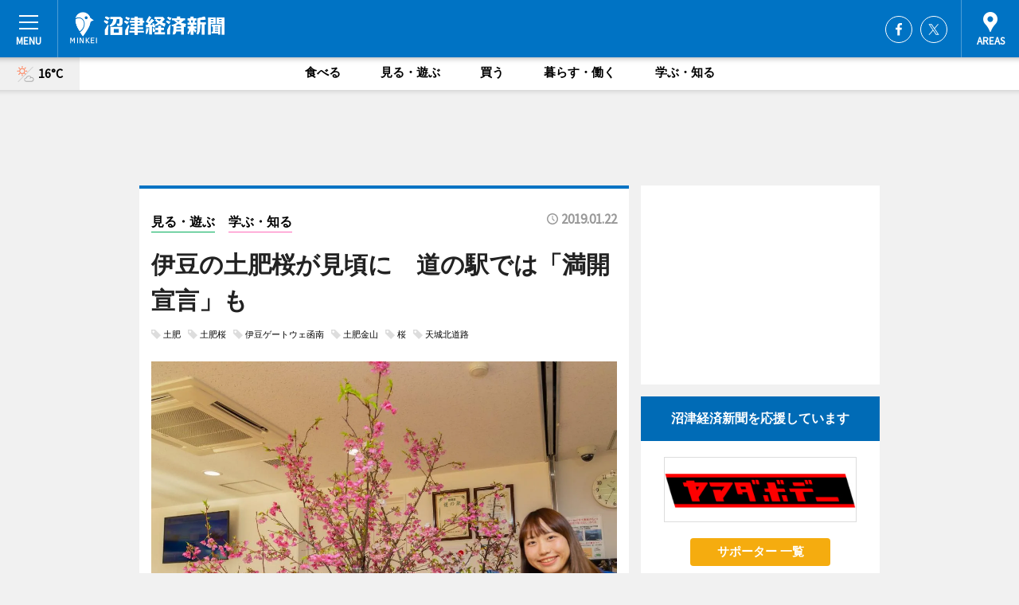

--- FILE ---
content_type: text/html; charset=utf-8
request_url: https://izu.keizai.biz/headline/873/
body_size: 63904
content:
<!DOCTYPE HTML>
<html>
<head>
<meta http-equiv="Content-Type" content="text/html; charset=utf-8">
<meta name="viewport" content="width=device-width,initial-scale=1,minimum-scale=1,maximum-scale=1,user-scalable=no">
<title>伊豆の土肥桜が見頃に　道の駅では「満開宣言」も - 沼津経済新聞</title>

<meta name="keywords" content="沼津,経済,新聞,ニュース,カルチャー">
<meta name="description" content="「土肥金山」（伊豆市土肥）施設内にある土肥桜が現在、7分咲きの見頃を迎えている。">
<meta property="fb:app_id" content="753499184671706">
<meta property="fb:admins" content="100001334499453">
<meta property="og:site_name" content="沼津経済新聞">
<meta property="og:locale" content="ja_JP">
<meta property="og:type" content="article">
<meta name="twitter:card" content="summary_large_image">
<meta name="twitter:site" content="@minkei">
<meta property="og:title" content="伊豆の土肥桜が見頃に　道の駅では「満開宣言」も">
<meta name="twitter:title" content="伊豆の土肥桜が見頃に　道の駅では「満開宣言」も">
<link rel="canonical" href="https://izu.keizai.biz/headline/873/">
<meta property="og:url" content="https://izu.keizai.biz/headline/873/">
<meta name="twitter:url" content="https://izu.keizai.biz/headline/873/">
<meta property="og:description" content="「土肥金山」（伊豆市土肥）施設内にある土肥桜が現在、7分咲きの見頃を迎えている。">
<meta name="twitter:description" content="「土肥金山」（伊豆市土肥）施設内にある土肥桜が現在、7分咲きの見頃を迎えている。">
<meta property="og:image" content="https://images.keizai.biz/izu_keizai/headline/1548121881_photo.jpg">
<meta name="twitter:image" content="https://images.keizai.biz/izu_keizai/headline/1548121881_photo.jpg">
<link href="https://images.keizai.biz/favicon.ico" rel="shortcut icon">
<link href="https://ex.keizai.biz/common.8.3.0/css.1.0.6/common.min.css?1768880032" rel="stylesheet" type="text/css">
<link href="https://ex.keizai.biz/common.8.3.0/css.1.0.6/single.min.css?1768880032" rel="stylesheet" type="text/css">
<link href="https://izu.keizai.biz/css/style.css" rel="stylesheet" type="text/css">
<link href="https://ex.keizai.biz/common.8.3.0/css.1.0.6/all.min.css" rel="stylesheet" type="text/css">
<link href="https://fonts.googleapis.com/css?family=Source+Sans+Pro" rel="stylesheet">
<link href="https://cdn.jsdelivr.net/npm/yakuhanjp@3.0.0/dist/css/yakuhanjp.min.css" rel=”preload” as="stylesheet" type="text/css">
<link href="https://ex.keizai.biz/common.8.3.0/css.1.0.6/print.min.css" media="print" rel="stylesheet" type="text/css">
<script>
var microadCompass = microadCompass || {};
microadCompass.queue = microadCompass.queue || [];
</script>
<script charset="UTF-8" src="//j.microad.net/js/compass.js" onload="new microadCompass.AdInitializer().initialize();" async></script>
<script type="text/javascript">
var PWT={};
var pbjs = pbjs || {};
pbjs.que = pbjs.que || [];
var googletag = googletag || {};
googletag.cmd = googletag.cmd || [];
var gptRan = false;
PWT.jsLoaded = function(){
    if(!location.hostname.match(/proxypy.org|printwhatyoulike.com/)){
        loadGPT();
    }
};
var loadGPT = function(){
    if (!gptRan) {
        gptRan = true;
        var gads = document.createElement('script');
        var useSSL = 'https:' == document.location.protocol;
        gads.src = (useSSL ? 'https:' : 'http:') + '//securepubads.g.doubleclick.net/tag/js/gpt.js';
        gads.async = true;
        var node = document.getElementsByTagName('script')[0];
        node.parentNode.insertBefore(gads, node);
        var pbjsEl = document.createElement("script");
        pbjsEl.type = "text/javascript";
        pbjsEl.src = "https://anymind360.com/js/2131/ats.js";
        var pbjsTargetEl = document.getElementsByTagName("head")[0];
        pbjsTargetEl.insertBefore(pbjsEl, pbjsTargetEl.firstChild);
    }
};
setTimeout(loadGPT, 500);
</script>
<script type="text/javascript">
(function() {
var purl = window.location.href;
var url = '//ads.pubmatic.com/AdServer/js/pwt/157255/3019';
var profileVersionId = '';
if(purl.indexOf('pwtv=')>0){
    var regexp = /pwtv=(.*?)(&|$)/g;
    var matches = regexp.exec(purl);
    if(matches.length >= 2 && matches[1].length > 0){
    profileVersionId = '/'+matches[1];
    }
}
var wtads = document.createElement('script');
wtads.async = true;
wtads.type = 'text/javascript';
wtads.src = url+profileVersionId+'/pwt.js';
var node = document.getElementsByTagName('script')[0];
node.parentNode.insertBefore(wtads, node);
})();
</script>
<script>
window.gamProcessed = false;
window.gamFailSafeTimeout = 5e3;
window.reqGam = function () {
    if (!window.gamProcessed) {
        window.gamProcessed = true;
        googletag.cmd.push(function () {
            googletag.pubads().refresh();
        });
    }
};
setTimeout(function () {
    window.reqGam();
}, window.gamFailSafeTimeout);
var googletag = googletag || {};
googletag.cmd = googletag.cmd || [];
googletag.cmd.push(function(){
let issp = false;
let hbSlots = new Array();
let amznSlots = new Array();
const ua = window.navigator.userAgent.toLowerCase();
if (ua.indexOf('iphone') > 0 || ua.indexOf('ipod') > 0 || ua.indexOf('android') > 0 && ua.indexOf('mobile') > 0) {
    issp = true;
}
if (issp === true) {
    amznSlots.push(googletag.defineSlot('/159334285/sp_izu_header_1st', [[320, 100], [320, 50]], 'div-gpt-ad-1576055139196-0').addService(googletag.pubads()));
    hbSlots.push(googletag.defineSlot('/159334285/sp_izu_list_1st', [[336, 280], [300, 250], [320, 100], [320, 50], [200, 200], 'fluid'], 'div-gpt-ad-1580717788210-0').addService(googletag.pubads()));
    hbSlots.push(googletag.defineSlot('/159334285/sp_izu_inarticle', ['fluid', [300, 250], [336, 280], [320, 180], [1, 1]], 'div-gpt-ad-1576055195029-0').addService(googletag.pubads()));
    hbSlots.push(googletag.defineSlot('/159334285/sp_izu_footer_1st', ['fluid', [300, 250], [336, 280], [320, 100], [320, 50], [200, 200]], 'div-gpt-ad-1576055033248-0').addService(googletag.pubads()));
    hbSlots.push(googletag.defineSlot('/159334285/sp_izu_footer_2nd', [[300, 250], 'fluid', [336, 280], [320, 180], [320, 100], [320, 50], [200, 200]], 'div-gpt-ad-1576037774006-0').addService(googletag.pubads()));
    hbSlots.push(googletag.defineSlot('/159334285/sp_izu_footer_3rd', [[300, 250], [336, 280], [320, 100], [320, 50], [200, 200], 'fluid'], 'div-gpt-ad-1576055085577-0').addService(googletag.pubads()));
    hbSlots.push(googletag.defineSlot('/159334285/sp_izu_overlay', [320, 50], 'div-gpt-ad-1584427815478-0').addService(googletag.pubads()));
    hbSlots.push(googletag.defineSlot('/159334285/sp_izu_infeed_1st', ['fluid', [320, 100], [300, 100]], 'div-gpt-ad-1580370696425-0').addService(googletag.pubads()));
    hbSlots.push(googletag.defineSlot('/159334285/sp_izu_infeed_2st', [[300, 100], 'fluid', [320, 100]], 'div-gpt-ad-1580370846543-0').addService(googletag.pubads()));
    hbSlots.push(googletag.defineSlot('/159334285/sp_izu_infeed_3rd', [[300, 100], 'fluid', [320, 100]], 'div-gpt-ad-1580370937978-0').addService(googletag.pubads()));
} else {
    amznSlots.push(googletag.defineSlot('/159334285/pc_izu_header_1st', [[728, 90], [750, 100], [970, 90]], 'div-gpt-ad-1576054393576-0').addService(googletag.pubads()));
    amznSlots.push(googletag.defineSlot('/159334285/pc_izu_right_1st', ['fluid', [300, 250]], 'div-gpt-ad-1576054711791-0').addService(googletag.pubads()));
    hbSlots.push(googletag.defineSlot('/159334285/pc_izu_right_2nd', ['fluid', [300, 250], [200, 200]], 'div-gpt-ad-1576054772252-0').addService(googletag.pubads()));
    hbSlots.push(googletag.defineSlot('/159334285/pc_izu_inarticle', ['fluid', [300, 250], [336, 280]], 'div-gpt-ad-1576054895453-0').addService(googletag.pubads()));
    hbSlots.push(googletag.defineSlot('/159334285/pc_izu_right_3rd', [[300, 250], 'fluid', [300, 600], [160, 600], [200, 200]], 'div-gpt-ad-1576054833870-0').addService(googletag.pubads()));
    amznSlots.push(googletag.defineSlot('/159334285/pc_izu_left_1st', ['fluid', [300, 250]], 'div-gpt-ad-1576037145616-0'). addService(googletag.pubads()));
    hbSlots.push(googletag.defineSlot('/159334285/pc_izu_infeed_1st', ['fluid'], 'div-gpt-ad-1580370696425-0').addService(googletag.pubads()));
    hbSlots.push(googletag.defineSlot('/159334285/pc_izu_infeed_2st', ['fluid'], 'div-gpt-ad-1580370846543-0').addService(googletag.pubads()));
    hbSlots.push(googletag.defineSlot('/159334285/pc_izu_infeed_3rd', ['fluid'], 'div-gpt-ad-1580370937978-0').addService(googletag.pubads()));
}

const interstitialSlot = googletag.defineOutOfPageSlot('/159334285/izu_interstitial', googletag.enums.OutOfPageFormat.INTERSTITIAL);
if (interstitialSlot) amznSlots.push(interstitialSlot.addService(googletag.pubads()));
if (!googletag.pubads().isInitialLoadDisabled()) {
    googletag.pubads().disableInitialLoad();
}
googletag.pubads().enableSingleRequest();
googletag.pubads().collapseEmptyDivs();
googletag.enableServices();
googletag.pubads().refresh(amznSlots);
googletag.pubads().addEventListener('slotRequested', function(event) {
var elemId = event.slot.getSlotElementId();
for (var i = 0; i < hbSlots.length; i++) {
    if (hbSlots[i].getSlotElementId() == elemId) {
        window.gamProcessed = true;
    }
}
});
});
</script>
<script async src="//pagead2.googlesyndication.com/pagead/js/adsbygoogle.js"></script>
<script src="https://cdn.gmossp-sp.jp/ads/receiver.js"></script>
<script type="text/javascript">
window._taboola = window._taboola || [];
_taboola.push({article:'auto'});
! function(e, f, u, i) {
if (!document.getElementById(i)) {
e.async = 1;
e.src = u;
e.id = i;
f.parentNode.insertBefore(e, f);
}
}(document.createElement('script'),
document.getElementsByTagName('script')[0],
'//cdn.taboola.com/libtrc/minkeijapan-network/loader.js',
'tb_loader_script');
if (window.performance && typeof window.performance.mark == 'function')
{window.performance.mark('tbl_ic');}
</script>
</head>
<body>

<div id="wrap">
<div id="header">
<div class="inner">
<div id="menuBtn"><span></span></div>
<h1 class="logo"><a href="https://izu.keizai.biz/">沼津経済新聞</a></h1>
<div id="areasBtn"><span></span></div>
<ul class="sns">
<li class="fb"><a href="https://www.facebook.com/numakei" target="_blank">Facebook</a></li><li class="tw"><a href="https://twitter.com/izukeizai" target="_blank">Twitter</a></li></ul>
</div>
</div>
<div id="gNavi">
<div id="weather"><a href="https://izu.keizai.biz/weather/"><img src="https://images.keizai.biz/img/weather/111.svg" alt=""><span>16°C</span></a></div>
<div class="link">
<ul>
<li><a href="https://izu.keizai.biz/gourmet/archives/1/">食べる</a></li>
<li><a href="https://izu.keizai.biz/play/archives/1/">見る・遊ぶ</a></li>
<li><a href="https://izu.keizai.biz/shopping/archives/1/">買う</a></li>
<li><a href="https://izu.keizai.biz/life/archives/1/">暮らす・働く</a></li>
<li><a href="https://izu.keizai.biz/study/archives/1/">学ぶ・知る</a></li>
</ul>
</div>
</div>
<div id="topBnr">
<script>
const spw = 430;
const hbnr = document.createElement('div');
const cbnr = document.createElement('div');
if (screen.width <= spw) {
    hbnr.classList.add("bnrW320");
    cbnr.setAttribute('id', 'div-gpt-ad-1576055139196-0');
} else {
    hbnr.classList.add("bnrWPC");
    cbnr.setAttribute('id', 'div-gpt-ad-1576054393576-0');
}
hbnr.appendChild(cbnr);
document.currentScript.parentNode.appendChild(hbnr);
if (screen.width <= spw) {
    googletag.cmd.push(function() { googletag.display('div-gpt-ad-1576055139196-0'); });
} else {
    googletag.cmd.push(function() { googletag.display('div-gpt-ad-1576054393576-0'); });
}
</script>
</div>

<div id="container">
<div class="contents" id="topBox">
<div class="box">
<div class="ttl">
<span class="play"><a href="https://izu.keizai.biz/play/archives/1/">見る・遊ぶ</a></span>
<span class="study"><a href="https://izu.keizai.biz/study/archives/1/">学ぶ・知る</a></span>
<time>2019.01.22</time>
<h1>伊豆の土肥桜が見頃に　道の駅では「満開宣言」も</h1>
</div>
<ul class="tagList">
<li><a href="https://izu.keizai.biz/tag.php?name=土肥&amp;from=1">土肥</a></li>
<li><a href="https://izu.keizai.biz/tag.php?name=土肥桜&amp;from=1">土肥桜</a></li>
<li><a href="https://izu.keizai.biz/tag.php?name=伊豆ゲートウェ函南&amp;from=1">伊豆ゲートウェ函南</a></li>
<li><a href="https://izu.keizai.biz/tag.php?name=土肥金山&amp;from=1">土肥金山</a></li>
<li><a href="https://izu.keizai.biz/tag.php?name=桜&amp;from=1">桜</a></li>
<li><a href="https://izu.keizai.biz/tag.php?name=天城北道路&amp;from=1">天城北道路</a></li>
</ul>
<div class="main">
<img src="https://images.keizai.biz/izu_keizai/headline/1548121881_photo.jpg" alt="「ぜひ一足早い満開を見に来てほしい」と話す、道の駅スタッフたち">
<h2>「ぜひ一足早い満開を見に来てほしい」と話す、道の駅スタッフたち</h2>
</div>
<script>var _puri = "https://izu.keizai.biz/headline/873/";</script>
<div class="snsArea">
<ul>
<li class="fb"><a href="https://www.facebook.com/share.php?u=https://izu.keizai.biz/headline/873/" class="popup" target="_blank"></a><span id="fb_count"><p id="fb_count_num">132</p></span></li>
<li class="tw"><a href="https://twitter.com/intent/tweet?url=https://izu.keizai.biz/headline/873/&text=伊豆の土肥桜が見頃に　道の駅では「満開宣言」も" class="popup" target="_blank"></a></li>
<li class="line"><a href="https://line.me/R/msg/text/?%E4%BC%8A%E8%B1%86%E3%81%AE%E5%9C%9F%E8%82%A5%E6%A1%9C%E3%81%8C%E8%A6%8B%E9%A0%83%E3%81%AB%E3%80%80%E9%81%93%E3%81%AE%E9%A7%85%E3%81%A7%E3%81%AF%E3%80%8C%E6%BA%80%E9%96%8B%E5%AE%A3%E8%A8%80%E3%80%8D%E3%82%82%0d%0ahttps%3A%2F%2Fizu.keizai.biz%2Fheadline%2F873%2F" class="popup" target="_blank"></a></li>
<li class="htn"><a href="http://b.hatena.ne.jp/entry/https://izu.keizai.biz/headline/873/" target="_blank"></a><span id="htn_count">&nbsp;</span></li>
</ul>
</div>
<div class="txt">
<div class="img">
<p>　「土肥金山」（伊豆市土肥）施設内にある土肥桜が現在、7分咲きの見頃を迎えている。</p>
<div class="bnr">
<script>
const _bnr = document.createElement('div');
if (screen.width <= spw) {
  _bnr.setAttribute('id', 'div-gpt-ad-1576055195029-0');
} else {
  _bnr.setAttribute('id', 'div-gpt-ad-1576054895453-0');
}
document.currentScript.parentNode.appendChild(_bnr);
if (screen.width <= spw) {
  googletag.cmd.push(function() { googletag.display('div-gpt-ad-1576055195029-0'); });
} else {
  googletag.cmd.push(function() { googletag.display('div-gpt-ad-1576054895453-0'); });
}
</script>
<span>［広告］</span></div>
<p>　土肥桜は伊豆地方特有のサクラの一種で、1958（昭和33）年に北海道大学の小川義雄名誉教授が発見し、接ぎ木しながら繁殖したもの。土肥地区では近年、松原公園を中心に植樹されており、土肥地区の呼び物となっている。</p>
<p>　同施設の小林貴宣社長は「施設内には80本を超える土肥桜があり、日の当たり具合や品種によって開花状況は異なるが、濃いピンク色が7分咲き、薄い色が3分咲き程度。このままの天候が続けば、今週末に身頃を迎える」と話す。</p>
<p>　今回伊豆市観光協会土肥支部は土肥桜をPRするため、1月6日から土肥桜の枝15本を道の駅「伊豆ゲートウェイ函南」（函南町塚本）で展示している。</p>
<p>　伊豆ゲートウェイ函南スタッフによると、展示している屋内は日当たりもよく、日中は暖房が効いているため開花の進みが早く、現在は満開状況。日本で一番早い満開かもしれない」と話す。</p>
<p>　今月26日には天城北道路と国道136号線下船原バイパスの開通で、土肥へのアクセスが良くなる。小林社長は「2月4日まで土肥桜のライトアップや花見イベントも行っている。アクセスが良くなったのをきっかけに、早めの春を見に来てほしい」と話す。</p>
</div>
</div>
</div>
<div class="box">
<ul class="thumb related">
<li>
<a href="https://akita.keizai.biz/headline/3123/">
<div class="img"><img src="https://images.keizai.biz/akita_keizai/thumbnail/1547612568_mini.jpg" alt=""></div>
<div class="relbox">
<h3>秋田の「桜咲く」さくらゼリー、今年も発売（秋田経済新聞）</h3>
<small>秋田経済新聞</small>
</div>
</a>
</li>
<li>
<a href="https://karasuma.keizai.biz/headline/3341/">
<div class="img"><img src="https://images.keizai.biz/karasuma_keizai/thumbnail/1545830598_mini.jpg" alt=""></div>
<div class="relbox">
<h3>京都・御池通の早咲き桜 師走の街を和ませる（烏丸経済新聞）</h3>
<small>烏丸経済新聞</small>
</div>
</a>
</li>
</ul>
<ul class="thumb related nb">
<li class="play">
<a href="https://izu.keizai.biz/headline/405/">
<div class="img"><img src="https://images.keizai.biz/izu_keizai/thumbnail/1455714662_mini.jpg" alt=""></div>
<div class="relbox">
<span>見る・遊ぶ</span>
<h3>伊豆・河津町のカワヅザクラの原木が満開に 8000本、今週末が見頃（伊豆経済新聞）</h3>
</div>
</a>
</li>
<li class="play">
<a href="https://izu.keizai.biz/headline/387/">
<div class="img"><img src="https://images.keizai.biz/izu_keizai/thumbnail/1452814376_mini.jpg" alt=""></div>
<div class="relbox">
<span>見る・遊ぶ</span>
<h3>伊東の四季の花公園でカンザクラが見頃に 例年よりも半月以上早く（伊豆経済新聞）</h3>
</div>
</a>
</li>
</ul>
<ul class="snsList">
<li>
<a href="https://twitter.com/share" class="twitter-share-button popup" data-url="https://izu.keizai.biz/headline/873/" data-text="伊豆の土肥桜が見頃に　道の駅では「満開宣言」も" data-lang="ja"></a><script>!function(d,s,id){var js,fjs=d.getElementsByTagName(s)[0],p='https';if(!d.getElementById(id)){js=d.createElement(s);js.id=id;js.src=p+'://platform.twitter.com/widgets.js';fjs.parentNode.insertBefore(js,fjs);}}(document, 'script', 'twitter-wjs');</script>
</li>
<li>
<div id="fb-root"></div>
<script async defer crossorigin="anonymous" src="https://connect.facebook.net/ja_JP/sdk.js#xfbml=1&version=v9.0&appId=753499184671706&autoLogAppEvents=1" nonce="mlP5kZZA"></script>
<div class="fb-share-button" data-href="https://izu.keizai.biz/headline/873/" data-layout="button_count" data-size="small"><a target="_blank" href="https://www.facebook.com/sharer/sharer.php?u=https%3A%2F%2Fizu.keizai.biz%2Fheadline%2F873%2F&amp;src=sdkpreparse" class="fb-xfbml-parse-ignore">シェア</a></div>
</li>
<li>
<div class="line-it-button" data-lang="ja" data-type="share-a" data-url="https://izu.keizai.biz/headline/873/" style="display: none;"></div>
<script src="https://d.line-scdn.net/r/web/social-plugin/js/thirdparty/loader.min.js" async="async" defer="defer"></script>
</li>
<li>
<a href="http://b.hatena.ne.jp/entry/" class="hatena-bookmark-button" data-hatena-bookmark-layout="basic-label-counter" data-hatena-bookmark-lang="ja" data-hatena-bookmark-height="20" title="はてなブックマークに追加"><img src="https://b.st-hatena.com/images/entry-button/button-only@2x.png" alt="はてなブックマークに追加" width="20" height="20" style="border: none;" /></a><script type="text/javascript" src="https://b.st-hatena.com/js/bookmark_button.js" charset="utf-8" async="async"></script>
</li>
</ul>
<div class="pager">
<ul>
<li class="prev"><a href="https://izu.keizai.biz/headline/872/"><span>前の記事</span></a></li><li class="next"><a href="https://izu.keizai.biz/headline/874/"><span>次の記事</span></a></li></ul>
</div>
</div>
</div>
<div class="box" style="text-align: center;">
<div id="middleBnr" class="box bnr">
<script>
if (screen.width <= spw) {
    const _cMiddleBnr = document.createElement('div');
    _cMiddleBnr.setAttribute('id', 'div-gpt-ad-1580717788210-0');
    document.currentScript.parentNode.appendChild(_cMiddleBnr);
    googletag.cmd.push(function() { googletag.display('div-gpt-ad-1580717788210-0'); });
}
</script>

</div>
</div>
<div id="info">
<div id="category">

<div class="box latestnews">
<div class="ttl"><h2>最新ニュース</h2></div>
<div class="thumbA">
<a href="https://izu.keizai.biz/headline/2334/">
<div class="img">
<img src="https://images.keizai.biz/izu_keizai/headline/1768860672_photo.jpg" alt="">
</div>
<span>見る・遊ぶ</span>
<h3>沼津でイベント「エンジョイ・カードクター」　整備士の仕事を親子で体験　</h3>
<p>イベント「エンジョイ・カードクター in キラメッセ」が1月25日、キラメッセぬまづ（沼津市大手町）で開催される。</p>
</a>
</div>
<ul class="thumbC">
<li>
<a href="https://izu.keizai.biz/headline/2333/">
<div class="img">
<img src="https://images.keizai.biz/izu_keizai/thumbnail/1768782138_mini.jpg" alt="">
</div>
<div class="block">
<span>見る・遊ぶ</span><h3>清水町の幼魚水族館がリニューアル　水中ドローン映像やオキナエビ幼魚も</h3>
</div>
</a>
</li>
<li>
<a href="https://izu.keizai.biz/headline/2332/">
<div class="img">
<img src="https://images.keizai.biz/izu_keizai/thumbnail/1768535891_mini.jpg" alt="">
</div>
<div class="block">
<span>食べる</span><h3>沼津市・清水町のラーメン店7店でコラボ企画　「冬の味覚」を共通テーマに</h3>
</div>
</a>
</li>
<li>
<a href="https://izu.keizai.biz/headline/2330/">
<div class="img">
<img src="https://images.keizai.biz/izu_keizai/thumbnail/1768346008_mini.jpg" alt="">
</div>
<div class="block">
<span>見る・遊ぶ</span><h3>沼津で恒例の消防出初め式　防火パレードや一斉放水で一年の安全祈る</h3>
</div>
</a>
</li>
<li>
<a href="https://izu.keizai.biz/headline/2331/">
<div class="img">
<img src="https://images.keizai.biz/izu_keizai/thumbnail/1768424917_mini.jpg" alt="">
</div>
<div class="block">
<span>食べる</span><h3>沼津で初の合同文化祭「学縁祭」　市内の高校生が学校の垣根超え企画</h3>
</div>
</a>
</li>
<li>
<a href="https://izu.keizai.biz/headline/2329/">
<div class="img">
<img src="https://images.keizai.biz/izu_keizai/thumbnail/1768283144_mini.jpg" alt="">
</div>
<div class="block">
<span>見る・遊ぶ</span><h3>沼津で「厳冬海中みそぎ祭り」　極寒の海へ、ふんどし姿の神男が伝統つなぐ</h3>
</div>
</a>
</li>
<li id="_ads">
<div id='div-gpt-ad-1580370696425-0'>
<script>
googletag.cmd.push(function() { googletag.display('div-gpt-ad-1580370696425-0'); });
</script>
</div>
</li>

</ul>
<div class="more"><a href="https://izu.keizai.biz/headline/archives/1/"><span>もっと見る</span></a></div>
</div>
<div class="box">
<div id="taboola-below-article-thumbnails"></div>
<script type="text/javascript">
window._taboola = window._taboola || [];
_taboola.push({
mode: 'thumbnails-a',
container: 'taboola-below-article-thumbnails',
placement: 'Below Article Thumbnails',
target_type: 'mix'
});
</script>
</div>
<div class="box study">
<div class="ttl"><h2>学ぶ・知る</h2></div>
<div class="thumbA">
<a href="https://izu.keizai.biz/headline/2334/">
<div class="img"><img class="lazy" src="https://images.keizai.biz/img/extras/noimage.png" data-src="https://images.keizai.biz/izu_keizai/headline/1768860672_photo.jpg" alt=""></div>
<span>学ぶ・知る</span>
<h3>沼津でイベント「エンジョイ・カードクター」　整備士の仕事を親子で体験　</h3>
<p>イベント「エンジョイ・カードクター in キラメッセ」が1月25日、キラメッセぬまづ（沼津市大手町）で開催される。</p>
</a>
</div>
<ul class="thumbC">
<li>
<a href="https://izu.keizai.biz/headline/2333/">
<div class="img"><img class="lazy" src="https://images.keizai.biz/img/extras/noimage.png" data-src="https://images.keizai.biz/izu_keizai/headline/1768782138.jpg" alt=""></div>
<div class="block">
<span>学ぶ・知る</span>
<h3>清水町の幼魚水族館がリニューアル　水中ドローン映像やオキナエビ幼魚も</h3>
</div>
</a>
</li>
<li>
<a href="https://izu.keizai.biz/headline/2330/">
<div class="img"><img class="lazy" src="https://images.keizai.biz/img/extras/noimage.png" data-src="https://images.keizai.biz/izu_keizai/headline/1768346008.jpg" alt=""></div>
<div class="block">
<span>学ぶ・知る</span>
<h3>沼津で恒例の消防出初め式　防火パレードや一斉放水で一年の安全祈る</h3>
</div>
</a>
</li>
<li>
<a href="https://izu.keizai.biz/headline/2329/">
<div class="img"><img class="lazy" src="https://images.keizai.biz/img/extras/noimage.png" data-src="https://images.keizai.biz/izu_keizai/headline/1768283144.jpg" alt=""></div>
<div class="block">
<span>学ぶ・知る</span>
<h3>沼津で「厳冬海中みそぎ祭り」　極寒の海へ、ふんどし姿の神男が伝統つなぐ</h3>
</div>
</a>
</li>
<li id="_ads15">
<div id='div-gpt-ad-1580370846543-0'>
<script>
googletag.cmd.push(function() { googletag.display('div-gpt-ad-1580370846543-0'); });
</script>
</div>
</li>

</ul>
<div class="more"><a href="https://izu.keizai.biz/study/archives/1/"><span>もっと見る</span></a></div>
</div>
<script>
if (screen.width <= spw) {
    const _bnr = document.createElement('div');
    const _cbnr = document.createElement('div');
    _bnr.classList.add('box', 'oauth', 'sp');
    _cbnr.setAttribute('id', 'div-gpt-ad-1580370696425-0');
    _bnr.appendChild(_cbnr);
    document.currentScript.parentNode.appendChild(_bnr);
    googletag.cmd.push(function() { googletag.display('div-gpt-ad-1580370696425-0'); });
}
</script>
<div class="box play">
<div class="ttl"><h2>見る・遊ぶ</h2></div>
<div class="thumbA">
<a href="https://izu.keizai.biz/headline/2334/">
<div class="img"><img class="lazy" src="https://images.keizai.biz/img/extras/noimage.png" data-src="https://images.keizai.biz/izu_keizai/headline/1768860672_photo.jpg" alt=""></div>
<span>見る・遊ぶ</span>
<h3>沼津でイベント「エンジョイ・カードクター」　整備士の仕事を親子で体験　</h3>
<p>イベント「エンジョイ・カードクター in キラメッセ」が1月25日、キラメッセぬまづ（沼津市大手町）で開催される。</p>
</a>
</div>
<ul class="thumbC">
<li>
<a href="https://izu.keizai.biz/headline/2333/">
<div class="img"><img class="lazy" src="https://images.keizai.biz/img/extras/noimage.png" data-src="https://images.keizai.biz/izu_keizai/headline/1768782138.jpg" alt=""></div>
<div class="block">
<span>見る・遊ぶ</span>
<h3>清水町の幼魚水族館がリニューアル　水中ドローン映像やオキナエビ幼魚も</h3>
</div>
</a>
</li>
<li>
<a href="https://izu.keizai.biz/headline/2330/">
<div class="img"><img class="lazy" src="https://images.keizai.biz/img/extras/noimage.png" data-src="https://images.keizai.biz/izu_keizai/headline/1768346008.jpg" alt=""></div>
<div class="block">
<span>見る・遊ぶ</span>
<h3>沼津で恒例の消防出初め式　防火パレードや一斉放水で一年の安全祈る</h3>
</div>
</a>
</li>
<li>
<a href="https://izu.keizai.biz/headline/2331/">
<div class="img"><img class="lazy" src="https://images.keizai.biz/img/extras/noimage.png" data-src="https://images.keizai.biz/izu_keizai/headline/1768424917.jpg" alt=""></div>
<div class="block">
<span>見る・遊ぶ</span>
<h3>沼津で初の合同文化祭「学縁祭」　市内の高校生が学校の垣根超え企画</h3>
</div>
</a>
</li>
<li id="_ads25">
<div id='div-gpt-ad-1580370937978-0'>
<script>
googletag.cmd.push(function() { googletag.display('div-gpt-ad-1580370937978-0'); });
</script>
</div>
</li>

</ul>
<div class="more"><a href="https://izu.keizai.biz/play/archives/1/"><span>もっと見る</span></a></div>
</div>
<script>
if (screen.width <= spw) {
    const _bnr = document.createElement('div');
    const _cbnr = document.createElement('div');
    _bnr.classList.add('rb', 'sp');
    _cbnr.setAttribute('id', 'div-gpt-ad-1576037774006-0');
    _bnr.appendChild(_cbnr);
    document.currentScript.parentNode.appendChild(_bnr);
    googletag.cmd.push(function() { googletag.display('div-gpt-ad-1576037774006-0'); });
}
</script>
<div class="box life">
<div class="ttl"><h2>暮らす・働く</h2></div>
<div class="thumbA">
<a href="https://izu.keizai.biz/headline/2334/">
<div class="img"><img class="lazy" src="https://images.keizai.biz/img/extras/noimage.png" data-src="https://images.keizai.biz/izu_keizai/headline/1768860672_photo.jpg" alt=""></div>
<span>暮らす・働く</span>
<h3>沼津でイベント「エンジョイ・カードクター」　整備士の仕事を親子で体験　</h3>
<p>イベント「エンジョイ・カードクター in キラメッセ」が1月25日、キラメッセぬまづ（沼津市大手町）で開催される。</p>
</a>
</div>
<ul class="thumbC">
<li>
<a href="https://izu.keizai.biz/headline/2333/">
<div class="img"><img class="lazy" src="https://images.keizai.biz/img/extras/noimage.png" data-src="https://images.keizai.biz/izu_keizai/headline/1768782138.jpg" alt=""></div>
<div class="block">
<span>暮らす・働く</span>
<h3>清水町の幼魚水族館がリニューアル　水中ドローン映像やオキナエビ幼魚も</h3>
</div>
</a>
</li>
<li>
<a href="https://izu.keizai.biz/headline/2332/">
<div class="img"><img class="lazy" src="https://images.keizai.biz/img/extras/noimage.png" data-src="https://images.keizai.biz/izu_keizai/headline/1768535891.jpg" alt=""></div>
<div class="block">
<span>暮らす・働く</span>
<h3>沼津市・清水町のラーメン店7店でコラボ企画　「冬の味覚」を共通テーマに</h3>
</div>
</a>
</li>
<li>
<a href="https://izu.keizai.biz/headline/2330/">
<div class="img"><img class="lazy" src="https://images.keizai.biz/img/extras/noimage.png" data-src="https://images.keizai.biz/izu_keizai/headline/1768346008.jpg" alt=""></div>
<div class="block">
<span>暮らす・働く</span>
<h3>沼津で恒例の消防出初め式　防火パレードや一斉放水で一年の安全祈る</h3>
</div>
</a>
</li>
<li>
<a href="https://izu.keizai.biz/headline/2331/">
<div class="img"><img class="lazy" src="https://images.keizai.biz/img/extras/noimage.png" data-src="https://images.keizai.biz/izu_keizai/headline/1768424917.jpg" alt=""></div>
<div class="block">
<span>暮らす・働く</span>
<h3>沼津で初の合同文化祭「学縁祭」　市内の高校生が学校の垣根超え企画</h3>
</div>
</a>
</li>

</ul>
<div class="more"><a href="https://izu.keizai.biz/life/archives/1/"><span>もっと見る</span></a></div>
</div>
<script>
if (screen.width <= spw) {
    const _bnr = document.createElement('div');
    const _cbnr = document.createElement('div');
    _bnr.classList.add('rb', 'sp', 'thd');
    _cbnr.setAttribute('id', 'div-gpt-ad-1576055085577-0');
    _bnr.appendChild(_cbnr);
    document.currentScript.parentNode.appendChild(_bnr);
    googletag.cmd.push(function() { googletag.display('div-gpt-ad-1576055085577-0'); });
}
</script>
<div class="box shopping hdSP">
<div class="ttl"><h2>買う</h2></div>
<div class="thumbA">
<a href="https://izu.keizai.biz/headline/2332/">
<div class="img"><img class="lazy" src="https://images.keizai.biz/img/extras/noimage.png" data-src="https://images.keizai.biz/izu_keizai/headline/1768535891_photo.jpg" alt=""></div>
<span>買う</span>
<h3>沼津市・清水町のラーメン店7店でコラボ企画　「冬の味覚」を共通テーマに</h3>
<p>沼津市・清水町のラーメン店7店で1月15日、コラボレーション企画「2026 東部限定合戦 冬の陣 ～春隣の味覚～」が始まった。</p>
</a>
</div>
<ul class="thumbC">
<li>
<a href="https://izu.keizai.biz/headline/2327/">
<div class="img"><img class="lazy" src="https://images.keizai.biz/img/extras/noimage.png" data-src="https://images.keizai.biz/izu_keizai/headline/1767992952.jpg" alt=""></div>
<div class="block">
<span>買う</span>
<h3>修善寺でボンネットバス「伊豆の踊子号」特別運行　昭和レトロな旅へ</h3>
</div>
</a>
</li>
<li>
<a href="https://izu.keizai.biz/headline/2324/">
<div class="img"><img class="lazy" src="https://images.keizai.biz/img/extras/noimage.png" data-src="https://images.keizai.biz/izu_keizai/headline/1767831947.jpg" alt=""></div>
<div class="block">
<span>買う</span>
<h3>沼津で「色員」デザインの「富士山フィナンシェ」　雅心苑で販売開始</h3>
</div>
</a>
</li>
<li>
<a href="https://izu.keizai.biz/headline/2317/">
<div class="img"><img class="lazy" src="https://images.keizai.biz/img/extras/noimage.png" data-src="https://images.keizai.biz/izu_keizai/headline/1766377699.jpg" alt=""></div>
<div class="block">
<span>買う</span>
<h3>沼津に小ロットのジュース加工施設　地域おこし協力隊員が手がける</h3>
</div>
</a>
</li>
<li>
<a href="https://izu.keizai.biz/headline/2314/">
<div class="img"><img class="lazy" src="https://images.keizai.biz/img/extras/noimage.png" data-src="https://images.keizai.biz/izu_keizai/headline/1765920942.jpg" alt=""></div>
<div class="block">
<span>買う</span>
<h3>沼津市民文化センターでクラフト展　冬をテーマに地元作家が出品</h3>
</div>
</a>
</li>

</ul>
<div class="more"><a href="https://izu.keizai.biz/shopping/archives/1/"><span>もっと見る</span></a></div>
</div>
<div class="box gourmet hdSP">
<div class="ttl"><h2>食べる</h2></div>
<div class="thumbA">
<a href="https://izu.keizai.biz/headline/2332/">
<div class="img"><img class="lazy" src="https://images.keizai.biz/img/extras/noimage.png" data-src="https://images.keizai.biz/izu_keizai/headline/1768535891_photo.jpg" alt=""></div>
<span>食べる</span>
<h3>沼津市・清水町のラーメン店7店でコラボ企画　「冬の味覚」を共通テーマに</h3>
<p>沼津市・清水町のラーメン店7店で1月15日、コラボレーション企画「2026 東部限定合戦 冬の陣 ～春隣の味覚～」が始まった。</p>
</a>
</div>
<ul class="thumbC">
<li>
<a href="https://izu.keizai.biz/headline/2331/">
<div class="img"><img class="lazy" src="https://images.keizai.biz/img/extras/noimage.png" data-src="https://images.keizai.biz/izu_keizai/headline/1768424917.jpg" alt=""></div>
<div class="block">
<span>食べる</span>
<h3>沼津で初の合同文化祭「学縁祭」　市内の高校生が学校の垣根超え企画</h3>
</div>
</a>
</li>
<li>
<a href="https://izu.keizai.biz/headline/2324/">
<div class="img"><img class="lazy" src="https://images.keizai.biz/img/extras/noimage.png" data-src="https://images.keizai.biz/izu_keizai/headline/1767831947.jpg" alt=""></div>
<div class="block">
<span>食べる</span>
<h3>沼津で「色員」デザインの「富士山フィナンシェ」　雅心苑で販売開始</h3>
</div>
</a>
</li>
<li>
<a href="https://izu.keizai.biz/headline/2321/">
<div class="img"><img class="lazy" src="https://images.keizai.biz/img/extras/noimage.png" data-src="https://images.keizai.biz/izu_keizai/headline/1766763784.png" alt=""></div>
<div class="block">
<span>食べる</span>
<h3>淡島ホテルで「貯蔵クラフトビールフェス」　海底・洞穴熟成を飲み比べ</h3>
</div>
</a>
</li>
<li>
<a href="https://izu.keizai.biz/headline/2319/">
<div class="img"><img class="lazy" src="https://images.keizai.biz/img/extras/noimage.png" data-src="https://images.keizai.biz/izu_keizai/headline/1766536269.png" alt=""></div>
<div class="block">
<span>食べる</span>
<h3>沼津で「ぐるぐるNUMAZOOフェスタ」　初開催の謎解きイベントも</h3>
</div>
</a>
</li>
</ul>
<div class="more"><a href="https://izu.keizai.biz/gourmet/archives/1/"><span>もっと見る</span></a></div>
</div>
</div>
<div id="sideCategory">
<div class="side">
<div class="box news">
<div class="ttl"><h3>みん経トピックス</h3></div>
<ul>
<li><a href="http://kasukabe.keizai.biz/headline/1031/"><h4>越谷の大相模調節池、コンテナ商業施設のリーシング説明会　5月開業に向け</h4><small>春日部経済新聞</small></a></li>
<li><a href="http://utsunomiya.keizai.biz/headline/315/"><h4>栃木トヨタが新型「いちごクラウン」　創立80周年で刷新した3代目お披露目</h4><small>宇都宮経済新聞</small></a></li>
<li><a href="http://kumamoto.keizai.biz/headline/1123/"><h4>熊本市で「はたちの記念式典」　ファッションショーや記念撮影スポットも</h4><small>熊本経済新聞</small></a></li>
<li><a href="http://kohoku.keizai.biz/headline/4284/"><h4>「梅」テーマの写真コンテスト 大倉山の観梅会合わせ</h4><small>港北経済新聞</small></a></li>
<li><a href="http://chofu.keizai.biz/headline/4763/"><h4>第70回調布市民駅伝　320チーム参加、世代と地域の交流目指す</h4><small>調布経済新聞</small></a></li>
</ul>
</div>

<script>
if (screen.width > spw) {
    const _middleBnr = document.createElement('div');
    const _cMiddleBnr = document.createElement('div');
    _middleBnr.classList.add('box', 'rec');
    _cMiddleBnr.setAttribute('id', 'div-gpt-ad-1576037145616-0');
    _middleBnr.appendChild(_cMiddleBnr);
    document.currentScript.parentNode.appendChild(_middleBnr);
    googletag.cmd.push(function() { googletag.display('div-gpt-ad-1576037145616-0'); });
}
</script>
<script async src="https://yads.c.yimg.jp/js/yads-async.js"></script>
<div class="box yads">
<div id="yad"></div>
<script>
window.YJ_YADS = window.YJ_YADS || { tasks: [] };
if (screen.width <= 750) {
    _yads_ad_ds = '46046_265960';
} else {
    _yads_ad_ds = '12295_268899';
}
window.YJ_YADS.tasks.push({
    yads_ad_ds : _yads_ad_ds,
    yads_parent_element : 'yad'
});
</script>
</div>
</div>
</div>
</div>
<div id="side">
<div class="side top">

<script>
const _recBnr = document.createElement('div');
if (screen.width > spw) {
    const _recCbnr = document.createElement('div');
    _recBnr.setAttribute('id', 'recBanner');
    _recBnr.classList.add('box');
    _recBnr.style.marginTop = '0';
    _recBnr.style.height = '250px';
    _recCbnr.style.height = '250px';
    _recCbnr.setAttribute('id', 'div-gpt-ad-1576054711791-0');
    _recBnr.appendChild(_recCbnr);
    document.currentScript.parentNode.appendChild(_recBnr);
    googletag.cmd.push(function() { googletag.display('div-gpt-ad-1576054711791-0'); });
} else {
    _recBnr.style.marginTop = '-15px';
    document.currentScript.parentNode.appendChild(_recBnr);
}
</script>
<div class="box tab">
<div id="sponsorsLink">
<h4>沼津経済新聞を応援しています</h4>
<a href="https://www.yamada-body.net" target="_blank">
<img src="https://izu.keizai.biz/img/supporters/yamada-body.jpg">
</a>
<ul class="btnList">
<li class="send"><button onclick="location.href='https://izu.keizai.biz/supporters.html'">サポーター 一覧</button></li>
</ul>
</div>
</div>


<div class="box thumb company">
<ul>
<li>
<a href="https://izu.keizai.biz/prcenter.html" target="_blank"><div class="img"><img src="https://izu.keizai.biz/img/banners/1667811742.png" width="80" height="80" alt="">
</div>
<div class="sdbox">
<h4>ニュース記事執筆2500本以上！沼津経済新聞・現役記者があなたの「ネタ」をアピールします！</h4>
</div>
</a>
</li>
</ul>
</div>



<div class="box partner">
<a href="https://www.jrc.or.jp/contribute/help/20240925/" target="_blank"><img src="https://images.keizai.biz/img/banners/202409_noto_banner.png" width="300" height="55" alt="離れていても、できること。">
</a>
</div>

<div class="box thumb rank">
<div class="ttl"><h3>アクセスランキング</h3></div>
<ul>
<li class="gourmet">
<a href="https://izu.keizai.biz/headline/2332/">
<div class="img"><img src="https://images.keizai.biz/izu_keizai/headline/1768535891.jpg" alt=""></div>
<div class="sdbox">
<h4>沼津市・清水町のラーメン店7店でコラボ企画　「冬の味覚」を共通テーマに</h4>
</div>
</a>
</li>
<li class="play">
<a href="https://izu.keizai.biz/headline/2333/">
<div class="img"><img src="https://images.keizai.biz/izu_keizai/headline/1768782138.jpg" alt=""></div>
<div class="sdbox">
<h4>清水町の幼魚水族館がリニューアル　水中ドローン映像やオキナエビ幼魚も</h4>
</div>
</a>
</li>
<li class="play">
<a href="https://izu.keizai.biz/headline/2334/">
<div class="img"><img src="https://images.keizai.biz/izu_keizai/headline/1768860672.jpg" alt=""></div>
<div class="sdbox">
<h4>沼津でイベント「エンジョイ・カードクター」　整備士の仕事を親子で体験　</h4>
</div>
</a>
</li>
<li class="gourmet">
<a href="https://izu.keizai.biz/headline/2331/">
<div class="img"><img src="https://images.keizai.biz/izu_keizai/headline/1768424917.jpg" alt=""></div>
<div class="sdbox">
<h4>沼津で初の合同文化祭「学縁祭」　市内の高校生が学校の垣根超え企画</h4>
</div>
</a>
</li>
<li class="play">
<a href="https://izu.keizai.biz/headline/2328/">
<div class="img"><img src="https://images.keizai.biz/izu_keizai/headline/1768110470.jpg" alt=""></div>
<div class="sdbox">
<h4>沼津で「二十歳の集い」　中学校区ごとに開催、1476 人を対象に</h4>
</div>
</a>
</li>
</ul>
<div class="more"><a href="https://izu.keizai.biz/access/"><span>もっと見る</span></a></div>
</div>
<script>
if (screen.width <= spw) {
    const _bnr = document.createElement('div');
    const _cbnr = document.createElement('div');
    _bnr.classList.add('box', 'oauth', 'sp');
    _cbnr.setAttribute('id', 'div-gpt-ad-1576055033248-0');
    _bnr.appendChild(_cbnr);
    document.currentScript.parentNode.appendChild(_bnr);
    googletag.cmd.push(function() { googletag.display('div-gpt-ad-1576055033248-0'); });
}
</script>
<div class="box thumb photo">
<div class="ttl"><h3>フォトフラッシュ</h3></div>
<div class="thumbPhoto">
<a href="https://izu.keizai.biz/photoflash/3698/">
<div class="img"><img src="https://images.keizai.biz/izu_keizai/photonews/1768860666_b.jpg" alt=""></div>
<div class="txt"><p>昨年の「エンジョイ・カードクター in キラメッセ」の様子</p></div>
</a>
</div>
<ul>
<li>
<a href="https://izu.keizai.biz/photoflash/3697/">
<div class="img"><img src="https://images.keizai.biz/izu_keizai/photonews/1768860648.jpg" alt=""></div>
<div class="sdbox">
<h4>昨年の「エンジョイ・カードクター in キラメッセ」の様子（関連画像2枚）</h4>
</div>
</a>
</li>
<li>
<a href="https://izu.keizai.biz/photoflash/3696/">
<div class="img"><img src="https://images.keizai.biz/izu_keizai/photonews/1768782362.jpg" alt=""></div>
<div class="sdbox">
<h4>伊藤昌平氏さんによる水中ドローン映像「日周鉛直移動と深海幼魚を追え」</h4>
</div>
</a>
</li>
<li>
<a href="https://izu.keizai.biz/photoflash/3695/">
<div class="img"><img src="https://images.keizai.biz/izu_keizai/photonews/1768782295.jpg" alt=""></div>
<div class="sdbox">
<h4>幼少時代の鈴木香里武館長「幼カリブ」パネルも展示する</h4>
</div>
</a>
</li>
<li>
<a href="https://izu.keizai.biz/photoflash/3694/">
<div class="img"><img src="https://images.keizai.biz/izu_keizai/photonews/1768782130.jpg" alt=""></div>
<div class="sdbox">
<h4>リニューアルした展示「幼魚アイドル　あなたの“推し”を見つけてみよう！」</h4>
</div>
</a>
</li>
</ul>
<div class="more"><a href="https://izu.keizai.biz/photoflash/archives/1/"><span>もっと見る</span></a></div>
</div>
<script>
if (screen.width > spw) {
    const _bnr = document.createElement('div');
    const _cbnr = document.createElement('div');
    _bnr.classList.add('box', 'oauth');
    _cbnr.setAttribute('id', 'div-gpt-ad-1576054772252-0');
    _bnr.appendChild(_cbnr);
    document.currentScript.parentNode.appendChild(_bnr);
    googletag.cmd.push(function() { googletag.display('div-gpt-ad-1576054772252-0'); });
}
</script>
<div class="box thumb world">
<div class="ttl"><h3>ワールドフォトニュース</h3></div>
<div class="thumbPhoto">
<a href="https://izu.keizai.biz/gpnews/1671274/">
<div class="img"><img src="https://images.keizai.biz/img/gp/m0089064015.jpg" alt=""></div>
<div class="txt"><p>受験生に「期日前」呼び掛け</p></div>
</a>
</div>
<ul>
<li>
<a href="https://izu.keizai.biz/gpnews/1671273/">
<div class="img"><img src="https://images.keizai.biz/img/gp/s0089063964.jpg" alt=""></div>
<div class="sdbox">
<h4>衆院選、野党も準備加速</h4>
</div>
</a>
</li>
<li>
<a href="https://izu.keizai.biz/gpnews/1671272/">
<div class="img"><img src="https://images.keizai.biz/img/gp/s0089063922.jpg" alt=""></div>
<div class="sdbox">
<h4>カタールで６カ国の対抗戦　サッカー</h4>
</div>
</a>
</li>
<li>
<a href="https://izu.keizai.biz/gpnews/1671241/">
<div class="img"><img src="https://images.keizai.biz/img/gp/s0089063386.jpg" alt=""></div>
<div class="sdbox">
<h4>ＦＲＢ議長、最高裁審理に出席へ</h4>
</div>
</a>
</li>
<li>
<a href="https://izu.keizai.biz/gpnews/1671240/">
<div class="img"><img src="https://images.keizai.biz/img/gp/s0089063140.jpg" alt=""></div>
<div class="sdbox">
<h4>三笘はフル出場　サッカー</h4>
</div>
</a>
</li>
</ul>
<div class="more"><a href="https://izu.keizai.biz/gpnews/archives/1/"><span>もっと見る</span></a></div>
</div>
</div>
<script>
if (screen.width > spw) {
    const _bnr = document.createElement('div');
    const _cbnr = document.createElement('div');
    _bnr.classList.add('rb');
    _cbnr.setAttribute('id', 'div-gpt-ad-1576054833870-0');
    _bnr.appendChild(_cbnr);
    document.currentScript.parentNode.appendChild(_bnr);
    googletag.cmd.push(function() { googletag.display('div-gpt-ad-1576054833870-0'); });
}
</script>
</div>
</div>
</div>
<div id="areas">
<div class="bg"></div>
<div class="inner">
<div class="hLogo"><a href="https://minkei.net/">みんなの経済新聞ネットワーク</a></div>
<div class="over">
<div class="box">
<div class="ttl">エリア一覧</div>
<div class="btn">北海道・東北</div>
<ul class="list">
<li><a href="https://kitami.keizai.biz/">北見</a></li>
<li><a href="https://asahikawa.keizai.biz/">旭川</a></li>
<li><a href="https://otaru.keizai.biz/">小樽</a></li>
<li><a href="https://sapporo.keizai.biz/">札幌</a></li>
<li><a href="https://hakodate.keizai.biz/">函館</a></li>
<li><a href="https://aomori.keizai.biz/">青森</a></li>
<li><a href="https://hirosaki.keizai.biz/">弘前</a></li>
<li><a href="https://hachinohe.keizai.biz/">八戸</a></li>
<li><a href="https://morioka.keizai.biz/">盛岡</a></li>
<li><a href="https://sendai.keizai.biz/">仙台</a></li>
<li><a href="https://akita.keizai.biz/">秋田</a></li>
<li><a href="https://yokote.keizai.biz/">横手</a></li>
<li><a href="https://daisen.keizai.biz/">大仙</a></li>
<li><a href="https://fukushima.keizai.biz/">福島</a></li>
</ul>
<div class="btn">関東</div>
<ul class="list">
<li><a href="https://mito.keizai.biz/">水戸</a></li>
<li><a href="https://tsukuba.keizai.biz/">つくば</a></li>
<li><a href="https://ashikaga.keizai.biz/">足利</a></li>
<li><a href="https://utsunomiya.keizai.biz/">宇都宮</a></li>
<li><a href="https://takasaki.keizai.biz/">高崎前橋</a></li>
<li><a href="https://chichibu.keizai.biz/">秩父</a></li>
<li><a href="https://honjo.keizai.biz/">本庄</a></li>
<li><a href="https://kumagaya.keizai.biz/">熊谷</a></li>
<li><a href="https://kawagoe.keizai.biz/">川越</a></li>
<li><a href="https://sayama.keizai.biz/">狭山</a></li>
<li><a href="https://omiya.keizai.biz/">大宮</a></li>
<li><a href="https://urawa.keizai.biz/">浦和</a></li>
<li><a href="https://kawaguchi.keizai.biz/">川口</a></li>
<li><a href="https://kasukabe.keizai.biz/">春日部</a></li>
<li><a href="https://matsudo.keizai.biz/">松戸</a></li>
<li><a href="https://urayasu.keizai.biz/">浦安</a></li>
<li><a href="https://funabashi.keizai.biz/">船橋</a></li>
<li><a href="https://narashino.keizai.biz/">習志野</a></li>
<li><a href="https://chiba.keizai.biz/">千葉</a></li>
<li><a href="https://sotobo.keizai.biz/">外房</a></li>
<li><a href="https://kujukuri.keizai.biz/">九十九里</a></li>
<li><a href="https://machida.keizai.biz/">相模原</a></li>
<li><a href="https://kohoku.keizai.biz/">港北</a></li>
<li><a href="https://www.hamakei.com/">ヨコハマ</a></li>
<li><a href="https://yokosuka.keizai.biz/">横須賀</a></li>
<li><a href="https://zushi-hayama.keizai.biz/">逗子葉山</a></li>
<li><a href="https://kamakura.keizai.biz/">鎌倉</a></li>
<li><a href="https://shonan.keizai.biz/">湘南</a></li>
<li><a href="https://odawara-hakone.keizai.biz/">小田原箱根</a></li>
</ul>
<div class="btn">東京23区</div>
<ul class="list">
<li><a href="https://adachi.keizai.biz/">北千住</a></li>
<li><a href="https://katsushika.keizai.biz/">葛飾</a></li>
<li><a href="https://edogawa.keizai.biz/">江戸川</a></li>
<li><a href="https://koto.keizai.biz/">江東</a></li>
<li><a href="https://sumida.keizai.biz/">すみだ</a></li>
<li><a href="https://asakusa.keizai.biz/">浅草</a></li>
<li><a href="https://bunkyo.keizai.biz/">文京</a></li>
<li><a href="https://akiba.keizai.biz/">アキバ</a></li>
<li><a href="https://nihombashi.keizai.biz/">日本橋</a></li>
<li><a href="https://ginza.keizai.biz/">銀座</a></li>
<li><a href="https://shinbashi.keizai.biz/">新橋</a></li>
<li><a href="https://shinagawa.keizai.biz/">品川</a></li>
<li><a href="https://tokyobay.keizai.biz/">東京ベイ</a></li>
<li><a href="https://roppongi.keizai.biz/">六本木</a></li>
<li><a href="https://akasaka.keizai.biz/">赤坂</a></li>
<li><a href="https://ichigaya.keizai.biz/">市ケ谷</a></li>
<li><a href="https://ikebukuro.keizai.biz/">池袋</a></li>
<li><a href="https://akabane.keizai.biz/">赤羽</a></li>
<li><a href="https://itabashi.keizai.biz/">板橋</a></li>
<li><a href="https://nerima.keizai.biz/">練馬</a></li>
<li><a href="https://takadanobaba.keizai.biz/">高田馬場</a></li>
<li><a href="https://shinjuku.keizai.biz/">新宿</a></li>
<li><a href="https://nakano.keizai.biz/">中野</a></li>
<li><a href="https://koenji.keizai.biz/">高円寺</a></li>
<li><a href="https://kyodo.keizai.biz/">経堂</a></li>
<li><a href="https://shimokita.keizai.biz/">下北沢</a></li>
<li><a href="https://sancha.keizai.biz/">三軒茶屋</a></li>
<li><a href="https://nikotama.keizai.biz/">二子玉川</a></li>
<li><a href="https://jiyugaoka.keizai.biz/">自由が丘</a></li>
<li><a href="https://www.shibukei.com/">シブヤ</a></li>
</ul>
<div class="btn">東京・多摩</div>
<ul class="list">
<li><a href="https://kichijoji.keizai.biz/">吉祥寺</a></li>
<li><a href="https://chofu.keizai.biz/">調布</a></li>
<li><a href="https://tachikawa.keizai.biz/">立川</a></li>
<li><a href="https://hachioji.keizai.biz/">八王子</a></li>
<li><a href="https://machida.keizai.biz/">町田</a></li>
<li><a href="https://nishitama.keizai.biz/">西多摩</a></li>
</ul>
<div class="btn">中部</div>
<ul class="list">
<li><a href="https://kanazawa.keizai.biz/">金沢</a></li>
<li><a href="https://fukui.keizai.biz/">福井</a></li>
<li><a href="https://kofu.keizai.biz/">甲府</a></li>
<li><a href="https://karuizawa.keizai.biz/">軽井沢</a></li>
<li><a href="https://matsumoto.keizai.biz/">松本</a></li>
<li><a href="https://ina.keizai.biz/">伊那</a></li>
<li><a href="https://iida.keizai.biz/">飯田</a></li>
<li><a href="https://mtfuji.keizai.biz/">富士山</a></li>
<li><a href="https://atami.keizai.biz/">熱海</a></li>
<li><a href="https://shimoda.keizai.biz/">伊豆下田</a></li>
<li><a href="https://izu.keizai.biz/">沼津</a></li>
<li><a href="https://hamamatsu.keizai.biz/">浜松</a></li>
<li><a href="https://toyota.keizai.biz/">豊田</a></li>
<li><a href="https://sakae.keizai.biz/">サカエ</a></li>
<li><a href="https://meieki.keizai.biz/">名駅</a></li>
<li><a href="https://iseshima.keizai.biz/">伊勢志摩</a></li>
</ul>
<div class="btn">近畿</div>
<ul class="list">
<li><a href="https://nagahama.keizai.biz/">長浜</a></li>
<li><a href="https://hikone.keizai.biz/">彦根</a></li>
<li><a href="https://omihachiman.keizai.biz/">近江八幡</a></li>
<li><a href="https://biwako-otsu.keizai.biz/">びわ湖大津</a></li>
<li><a href="https://karasuma.keizai.biz/">烏丸</a></li>
<li><a href="https://kyotango.keizai.biz/">京丹後</a></li>
<li><a href="https://nara.keizai.biz/">奈良</a></li>
<li><a href="https://wakayama.keizai.biz/">和歌山</a></li>
<li><a href="https://osakabay.keizai.biz/">大阪ベイ</a></li>
<li><a href="https://higashiosaka.keizai.biz/">東大阪</a></li>
<li><a href="https://abeno.keizai.biz/">あべの</a></li>
<li><a href="https://namba.keizai.biz/">なんば</a></li>
<li><a href="https://semba.keizai.biz/">船場</a></li>
<li><a href="https://kyobashi.keizai.biz/">京橋</a></li>
<li><a href="https://umeda.keizai.biz/">梅田</a></li>
<li><a href="https://amagasaki.keizai.biz/">尼崎</a></li>
<li><a href="https://kobe.keizai.biz/">神戸</a></li>
<li><a href="https://kakogawa.keizai.biz/">加古川</a></li>
<li><a href="https://himeji.keizai.biz/">姫路</a></li>
</ul>
<div class="btn">中国・四国</div>
<ul class="list">
<li><a href="https://tottori.keizai.biz/">鳥取</a></li>
<li><a href="https://unnan.keizai.biz/">雲南</a></li>
<li><a href="https://okayama.keizai.biz/">岡山</a></li>
<li><a href="https://kurashiki.keizai.biz/">倉敷</a></li>
<li><a href="https://hiroshima.keizai.biz/">広島</a></li>
<li><a href="https://shunan.keizai.biz/">周南</a></li>
<li><a href="https://yamaguchi.keizai.biz/">山口宇部</a></li>
<li><a href="https://tokushima.keizai.biz/">徳島</a></li>
<li><a href="https://takamatsu.keizai.biz/">高松</a></li>
<li><a href="https://imabari.keizai.biz/">今治</a></li>
</ul>
<div class="btn">九州</div>
<ul class="list">
<li><a href="https://kokura.keizai.biz/">小倉</a></li>
<li><a href="https://chikuho.keizai.biz/">筑豊</a></li>
<li><a href="https://munakata.keizai.biz/">宗像</a></li>
<li><a href="https://tenjin.keizai.biz/">天神</a></li>
<li><a href="https://hakata.keizai.biz/">博多</a></li>
<li><a href="https://saga.keizai.biz/">佐賀</a></li>
<li><a href="https://nagasaki.keizai.biz/">長崎</a></li>
<li><a href="https://kumamoto.keizai.biz/">熊本</a></li>
<li><a href="https://oita.keizai.biz/">大分</a></li>
<li><a href="https://kitsuki.keizai.biz/">杵築</a></li>
<li><a href="https://miyazaki.keizai.biz/">宮崎</a></li>
<li><a href="https://hyuga.keizai.biz/">日向</a></li>
<li><a href="https://kagoshima.keizai.biz/">鹿児島</a></li>
<li><a href="https://yakushima.keizai.biz/">屋久島</a></li>
<li><a href="https://amami-minamisantou.keizai.biz/">奄美群島南三島</a></li>
<li><a href="https://yambaru.keizai.biz/">やんばる</a></li>
<li><a href="https://ishigaki.keizai.biz/">石垣</a></li>
</ul>
<div class="btn">海外</div>
<ul class="list">
<li><a href="https://taipei.keizai.biz/">台北</a></li>
<li><a href="https://hongkong.keizai.biz/">香港</a></li>
<li><a href="https://bali.keizai.biz/">バリ</a></li>
<li><a href="https://helsinki.keizai.biz/">ヘルシンキ</a></li>
<li><a href="https://vancouver.keizai.biz/">バンクーバー</a></li>
</ul>
<div class="btn">セレクト</div>
<ul class="list">
<li><a href="https://minkei.net/fukkou/archives/1/">復興支援</a></li>
<li><a href="https://minkei.net/ecology/archives/1/">エコロジー</a></li>
<li><a href="https://minkei.net/localfood/archives/1/">ご当地グルメ</a></li>
<li><a href="https://minkei.net/gourmet/archives/1/">グルメ</a></li>
<li><a href="https://minkei.net/gourmet/archives/1/">シネマ</a></li>
<li><a href="https://minkei.net/cinema/archives/1/">アート</a></li>
<li><a href="https://minkei.net/sports/archives/1/">スポーツ</a></li>
<li><a href="https://minkei.net/fashion/archives/1/">ファッション</a></li>
<li><a href="https://minkei.net/zakka/archives/1/">雑貨</a></li>
<li><a href="https://minkei.net/itlife/archives/1/">ITライフ</a></li>
<li><a href="https://minkei.net/train/archives/1/">トレイン</a></li>
<li><a href="https://expo2025.news/">万博</a></li>
</ul>
<div class="btn">動画ニュース</div>
<ul class="list ex">
<li class="ex"><a href="https://tv.minkei.net/">MINKEITV</a></li>
</ul>
</div>
<div class="minkei">
<div class="logo anniv25"><a href="https://minkei.net/" target="_blank">みんなの経済新聞</a></div>
<ul class="link">
<li><a href="https://minkei.net/" target="_blank">みんなの経済新聞ネットワーク</a></li>
<li><a href="https://minkei.net/contact/contact.html" target="_blank">お問い合わせ</a></li>
</ul>
<ul class="app">
<li><a href="https://itunes.apple.com/us/app/minnano-jing-ji-xin-wennyusu/id986708503?l=ja&ls=1&mt=8" target="_blank"><img src="https://images.keizai.biz/img/common/bnr-app_001.png" alt="App Storeからダウンロード"></a></li>
<li><a href="https://play.google.com/store/apps/details?id=net.minkei" target="_blank"><img src="https://images.keizai.biz/img/common/bnr-app_002.png" alt="Google Playで手に入れよう"></a></li>
</ul>
</div>
</div>
</div>
</div>
<div id="menu">
<div class="bg"></div>
<div class="inner">
<div class="box">
<form method="post" action="https://izu.keizai.biz/search.php"><input type="text" name="search_word" size="30" placeholder="キーワードで探す" value="" class="txt"><input type="submit" value="検索" class="search"></form>
<ul class="navi col2">
<li><a href="https://izu.keizai.biz/gourmet/archives/1/"><span>食べる</span></a></li>
<li><a href="https://izu.keizai.biz/play/archives/1/"><span>見る・遊ぶ</span></a></li>
<li><a href="https://izu.keizai.biz/shopping/archives/1/"><span>買う</span></a></li>
<li><a href="https://izu.keizai.biz/life/archives/1/"><span>暮らす・働く</span></a></li>
<li><a href="https://izu.keizai.biz/study/archives/1/"><span>学ぶ・知る</span></a></li>
</ul>
<ul class="navi">
<li><a href="https://izu.keizai.biz/photoflash/archives/">フォトフラッシュ</a></li>
<li><a href="https://izu.keizai.biz/access/">アクセスランキング</a></li>
<li><a href="https://izu.keizai.biz/gpnews/archives/1/">ワールドフォトニュース</a></li>
<li><a href="https://izu.keizai.biz/weather/">天気予報</a></li>
</ul>
<ul class="sns">
<li class="fb"><a href="https://www.facebook.com/numakei" target="_blank">Facebook</a></li><li class="tw"><a href="https://twitter.com/izukeizai" target="_blank">Twitter</a></li></ul>
<ul class="link">
<li><a href="https://izu.keizai.biz/info/aboutus.html">沼津経済新聞について</a></li>
<li><a href="https://izu.keizai.biz/contact/press.html">プレスリリース・情報提供はこちらから</a></li>
<li><a href="https://izu.keizai.biz/contact/adcontact.html">広告のご案内</a></li>
<li><a href="https://izu.keizai.biz/contact/contact.html">お問い合わせ</a></li>
</ul>
</div>
</div>
</div>
<div id="footer">
<div class="inner">
<div id="fNavi">
<ul>
<li><a href="https://izu.keizai.biz/gourmet/archives/1/"><span>食べる</span></a></li>
<li><a href="https://izu.keizai.biz/play/archives/1/"><span>見る・遊ぶ</span></a></li>
<li><a href="https://izu.keizai.biz/shopping/archives/1/"><span>買う</span></a></li>
<li><a href="https://izu.keizai.biz/life/archives/1/"><span>暮らす・働く</span></a></li>
<li><a href="https://izu.keizai.biz/study/archives/1/"><span>学ぶ・知る</span></a></li>
</ul>
</div>
<div id="fInfo">
<div class="logo"><a href="https://izu.keizai.biz/">沼津経済新聞</a></div>
<ul class="sns">
<li class="fb"><a href="https://www.facebook.com/numakei">Facebook</a></li><li class="tw"><a href="https://twitter.com/izukeizai">Twitter</a></li></ul>
<div class="link">
<ul>
<li><a href="https://izu.keizai.biz/info/aboutus.html">沼津経済新聞について</a></li>
<li><a href="https://izu.keizai.biz/contact/press.html">プレスリリース・情報提供はこちらから</a></li>
</ul>
<ul>
<li><a href="https://izu.keizai.biz/info/accessdata.html">アクセスデータの利用について</a></li>
<li><a href="https://izu.keizai.biz/contact/contact.html">お問い合わせ</a></li>
</ul>
<ul>
<li><a href="https://izu.keizai.biz/contact/adcontact.php?mode=form">広告のご案内</a></li>
</div>
</div>
<p>Copyright 2023 tsunageru All rights reserved.</p>
<p>沼津経済新聞に掲載の記事・写真・図表などの無断転載を禁止します。
著作権は沼津経済新聞またはその情報提供者に属します。</p>
</div>
</div>
<div id="minkei">
<div class="inner">
<div class="logo anniv25"><a href="https://minkei.net/">みんなの経済新聞ネットワーク</a></div>
<ul class="link">
<li><a href="https://minkei.net/">みんなの経済新聞ネットワーク</a></li>
<li><a href="https://minkei.net/contact/contact.html">お問い合わせ</a></li>
</ul>
<ul class="app">
<li><a href="https://itunes.apple.com/us/app/minnano-jing-ji-xin-wennyusu/id986708503?l=ja&ls=1&mt=8" target="_blank"><img src="https://images.keizai.biz/img/common/bnr-app_001.png" alt="App Storeからダウンロード"></a></li>
<li><a href="https://play.google.com/store/apps/details?id=net.minkei" target="_blank"><img src="https://images.keizai.biz/img/common/bnr-app_002.png" alt="Google Playで手に入れよう"></a></li>
</ul>
</div>
</div>
</div>
<script src="https://ajax.googleapis.com/ajax/libs/jquery/3.4.1/jquery.min.js"></script>
<script src="https://ex.keizai.biz/common.8.3.0/js.1.0.6/masonry.pkgd.min.js"></script>
<script src="https://ex.keizai.biz/common.8.3.0/js.1.0.6/common3.min.js?v=1768880032"></script>
<script src="https://ex.keizai.biz/common.8.3.0/js.1.0.6/lazysizes.min.js"></script>
<script>
var KEIZAI_BASE_URI = "https://ex.keizai.biz";
var KEIZAI_IMAGE_URI = "https://images.keizai.biz/img";
var IMAGE_URI = "https://images.keizai.biz/izu_keizai";
var BASE_URI = "https://izu.keizai.biz";
</script>

<script async src="https://www.googletagmanager.com/gtag/js?id=G-RM8MVPZP7F"></script>
<script>
window.dataLayer = window.dataLayer || [];
function gtag(){dataLayer.push(arguments);}
gtag('js', new Date());
gtag('config', 'G-RM8MVPZP7F');
</script>
<script async src="https://www.googletagmanager.com/gtag/js?id=G-5L6S7NG1VR"></script>
<script>
window.dataLayer = window.dataLayer || [];
function gtag(){dataLayer.push(arguments);}
gtag('js', new Date());
gtag('config', 'G-5L6S7NG1VR');
</script>

<script>
if (window.innerWidth <= spw) {
    const bele = document.createElement('div');
    const ele = document.createElement('div');
    ele.setAttribute('id', 'div-gpt-ad-1584427815478-0');
    bele.style.cssText = 'z-index: 100; position: fixed; width: 100%; text-align: center; bottom: 0;';
    ele.style.cssText = 'position: fixed; left: 0; bottom: 0;';
    const _sw = 320;
    if (window.innerWidth > _sw) {
        let _scale = window.innerWidth / _sw;
        ele.style.transformOrigin = 'bottom left';
        ele.style.transform = 'scale(' + _scale + ')';
    }
    bele.appendChild(ele);
    document.currentScript.parentNode.appendChild(bele);
    googletag.cmd.push(function() { googletag.display('div-gpt-ad-1584427815478-0'); });
}
</script>
<style>
#div-gpt-ad-1584427815478-0 div iframe {
    height: 50px;
}
</style>
<div id="loading"><p><i class="fas fa-spinner fa-spin"></i></p></div>
<script type="text/javascript">
window._taboola = window._taboola || [];
_taboola.push({flush: true});
</script>
</body>
</html>

--- FILE ---
content_type: text/html; charset=utf-8
request_url: https://www.google.com/recaptcha/api2/aframe
body_size: 268
content:
<!DOCTYPE HTML><html><head><meta http-equiv="content-type" content="text/html; charset=UTF-8"></head><body><script nonce="RkjSOAWM20uUS-P88rF-eQ">/** Anti-fraud and anti-abuse applications only. See google.com/recaptcha */ try{var clients={'sodar':'https://pagead2.googlesyndication.com/pagead/sodar?'};window.addEventListener("message",function(a){try{if(a.source===window.parent){var b=JSON.parse(a.data);var c=clients[b['id']];if(c){var d=document.createElement('img');d.src=c+b['params']+'&rc='+(localStorage.getItem("rc::a")?sessionStorage.getItem("rc::b"):"");window.document.body.appendChild(d);sessionStorage.setItem("rc::e",parseInt(sessionStorage.getItem("rc::e")||0)+1);localStorage.setItem("rc::h",'1768880041637');}}}catch(b){}});window.parent.postMessage("_grecaptcha_ready", "*");}catch(b){}</script></body></html>

--- FILE ---
content_type: text/css
request_url: https://izu.keizai.biz/css/style.css
body_size: 420
content:
#header .logo a {
	width: 194px;
	height: 40px;
	background-image: url(../img/header/logo2.png);
	background-size: 194px 40px;
}
@media screen and (max-width: 750px) {
	#header .logo a {
		width: 126px;
		height: 26px;
		background-size: 126px 26px;
	}
}
#fInfo .logo a {
	width: 155px;
	height: 25px;
	background-image: url(../img/footer/logo2.png);
	background-size: 155px 25px;
}
@media screen and (max-width: 750px) {
	#fInfo .logo a {
		width: 143px;
		height: 23px;
		background-size: 143px 23px;
	}
}

--- FILE ---
content_type: application/javascript; charset=utf-8
request_url: https://fundingchoicesmessages.google.com/f/AGSKWxV_bXNox0Gqu9C6WRRtm1UUIOlLFzWmTGYnm5N5QWwlqRDbPJ3R8qUO8v0GyBUHzDnW-Ozr5jo97Xx3DZeEAVVq4yvJOaA6cwITBsng8pbDwU-oSYd9BOefs3SzuFpgKbswWXIh-a2PRGrrSBGhySbJxa3M4vjgmMUDlYJdYZ51ciWPE1KYhwU58ZZj/_/adstacodaeu./advertlayer./ads/webplayer./adsec./ad_bottom.
body_size: -1290
content:
window['de64708e-af69-4aed-8553-e668b48ddbd9'] = true;